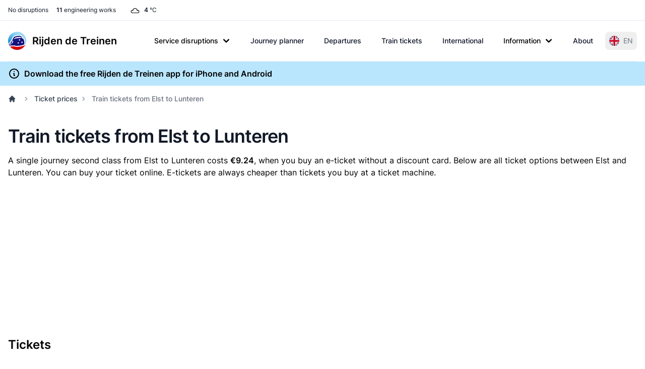

--- FILE ---
content_type: image/svg+xml
request_url: https://www.rijdendetreinen.nl/images/payment/amex.svg
body_size: 1040
content:
<svg xmlns="http://www.w3.org/2000/svg" width="85.335" height="53.333" viewBox="0 0 80.001 50"><path d="M80.001 47.334A2.667 2.667 0 0 1 77.334 50H2.665A2.666 2.666 0 0 1 0 47.334V2.665A2.665 2.665 0 0 1 2.665 0h74.67A2.667 2.667 0 0 1 80 2.665v44.67" fill="#0078a9"/><path d="M24.821 23.836v-.8l-.382.8h-3.312l-.417-.859v.859h-6.191l-.731-1.732h-1.24l-.776 1.732h-3.21v-5.227l2.353-5.324h4.506l.633 1.508v-1.498h5.51l1.212 2.54 1.186-2.55h17.395s.912-.013 1.513.409l-.005-.41h4.382v.577s.789-.576 1.953-.576h7.734l.679 1.53v-1.53h4.955l.9 1.53v-1.53h4.737v10.56h-4.867l-1.143-1.84v1.831h-6.05l-.85-1.886h-1.186l-.797 1.886H49.65s-1.365-.017-2.39-.75v.75h-7.288v-2.464c0-.358-.274-.333-.274-.333h-.267v2.797h-14.61M21.184 26.123h9.577l1.383 1.565 1.414-1.565h7.363s.692.017 1.348.368v-.368h6.557c.833 0 1.532.416 1.532.416v-.416h8.429v.384s.6-.384 1.407-.384h5.491v.384s.692-.384 1.423-.384h4.311v9.952s-.566.642-1.738.642h-5.685V36.4s-.54.317-1.365.317h-15.1v-2.573c0-.253-.11-.299-.335-.299h-.208v2.872H42.27v-2.854s-.523.281-1.397.281h-1.697v2.573h-5.817l-1.323-1.615-1.415 1.615h-9.436V26.123" fill="#fff"/><path d="M51.37 27.711h6.01v1.612h-4.17v1.406h4.053v1.42H53.21v1.478h4.17V35.2h-6.01v-7.488M68.992 30.629c2.258.116 2.448 1.244 2.448 2.448 0 1.402-1.154 2.156-2.358 2.156h-3.861v-1.606h3.008c.51 0 1.271 0 1.271-.719 0-.34-.133-.558-.677-.616a21.358 21.358 0 0 0-1.27-.087c-2.04-.054-2.517-1.07-2.517-2.305 0-1.403.987-2.171 2.192-2.171h3.86v1.604h-2.825c-.643.007-1.337-.076-1.337.65 0 .46.342.553.777.595.15 0 1.154.052 1.289.05M62.069 30.629c2.26.116 2.45 1.244 2.45 2.448 0 1.402-1.153 2.156-2.358 2.156h-3.86v-1.606h3.008c.51 0 1.27 0 1.27-.719 0-.34-.134-.558-.677-.616a21.432 21.432 0 0 0-1.27-.087c-2.042-.054-2.514-1.07-2.514-2.305 0-1.403.985-2.171 2.188-2.171h3.86v1.604h-2.824c-.643.007-1.337-.076-1.337.65 0 .46.344.553.779.595.149 0 1.152.052 1.285.05M39.652 31.132h-2.29v-1.797h2.297c.77 0 1.013.493 1.013.86 0 .503-.268.937-1.02.937zm-4.145 3.365l-2.64-3.126 2.64-2.925v6.051zm-7.027-.87H24.24V32.15h4.055v-1.42H24.24v-1.406l4.47.01 1.79 2.038-2.021 2.256zm11.79-5.9h-6.45l-2.108 2.324-2.037-2.34h-7.247V35.2h7.011l2.208-2.474 2.155 2.492h3.528v-2.543h2.473c.952 0 2.692-.032 2.692-2.657 0-1.872-1.321-2.29-2.224-2.29M47.565 31.031h-2.29v-1.696h2.297c.77 0 1.012.493 1.012.86 0 .501-.267.836-1.02.836zm1.587.775c1.004-.5 1.27-1.17 1.27-2.073 0-1.603-1.303-2.004-2.206-2.004h-4.78v7.488h1.839v-2.642h2.407c.635 0 .885.635.902 1.27l.049 1.372h1.79l-.068-1.538c0-1.205-.333-1.773-1.203-1.873M44.173 22.281h1.838v-7.497h-1.838v7.497zM29.123 14.793h6.008v1.612h-4.17v1.405h4.053v1.42h-4.052v1.48h4.17v1.571h-6.01v-7.488M40.35 18.096h-2.289v-1.697h2.298c.768 0 1.012.493 1.012.86 0 .502-.268.837-1.02.837zm1.59.775c1.003-.5 1.27-1.17 1.27-2.073 0-1.605-1.305-2.005-2.206-2.005h-4.782v7.488h1.84v-2.64h2.406c.635 0 .887.633.903 1.269l.05 1.371h1.789l-.067-1.538c0-1.203-.335-1.772-1.204-1.872M11.93 18.994l1.096-2.617 1.142 2.617h-2.239zm12.952-4.201l-2.256 5.023-2.248-5.023h-2.883v7.212l-3.21-7.212h-2.432l-3.276 7.488h1.94l.717-1.672h3.67l.728 1.672h3.7v-5.558l2.458 5.558h1.672l2.515-5.466v5.466h1.839v-7.488h-2.934M53.69 18.997l1.095-2.617 1.154 2.617h-2.25zm11.293-4.208v5.185l-3.101-5.185h-2.717v7.033l-3.132-7.029h-2.432l-2.533 5.8s-1.07 0-1.179-.026c-.442-.091-1.135-.404-1.144-1.724V18.3c0-1.756.954-1.884 2.176-1.884h1.135V14.79h-2.401c-.836 0-2.655.638-2.716 3.714-.042 2.073.861 3.782 2.9 3.782h2.425l.717-1.672h3.669l.728 1.672h3.627V16.8l3.309 5.484h2.507v-7.496h-1.838" fill="#0078a9"/></svg>